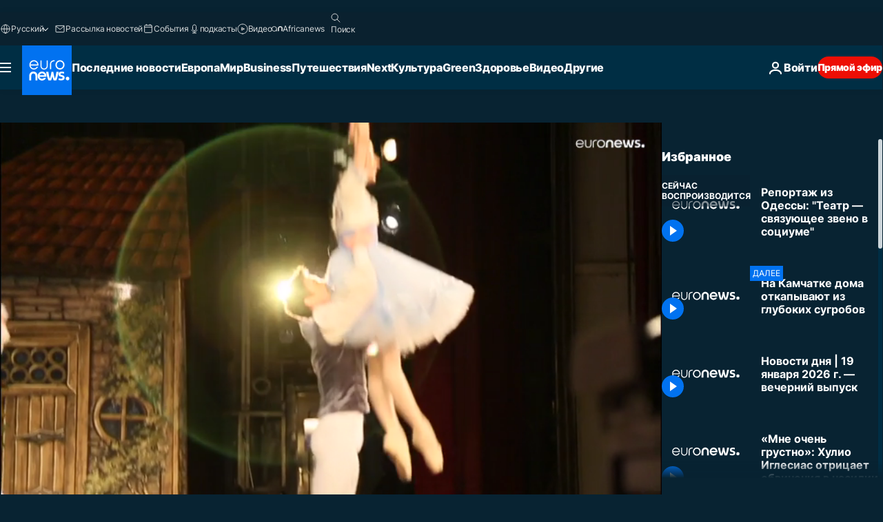

--- FILE ---
content_type: text/html; charset=UTF-8
request_url: https://ru.euronews.com/internal/video-details/2136138/1
body_size: 1432
content:

<div class="b-videos-players__text o-section" id="js-replaceable-video-article-details" data-obfuscateLink="1">
    <div class="b-videos-players__headline">
          <a class="article-label" href="/culture/culture-news" data-event="article-label">
        <span class="article-label__name">Новости культуры</span>
  </a>

      
<h1 class="c-article-title u-text-align--left u-padding-end-desktop-6 u-padding-1">
                                  Видео.
            
          Репортаж из Одессы: &quot;Театр — связующее звено в социуме&quot;
  </h1>

              <ul class="c-social-share c-social-share--video js-social-share-list ">
  <li class="c-social-share__item">
        <script>
      function fbLinkClick() {
        window.open('https://www.facebook.com/share.php?u=https%3A%2F%2Fru.euronews.com%2Fculture%2F2022%2F11%2F28%2Fodesa-opera-house-by-anelise%3Futm_source%3DFacebook%26utm_medium%3DSocial&amp;title=%D0%A0%D0%B5%D0%BF%D0%BE%D1%80%D1%82%D0%B0%D0%B6%20%D0%B8%D0%B7%20%D0%9E%D0%B4%D0%B5%D1%81%D1%81%D1%8B%3A%20%22%D0%A2%D0%B5%D0%B0%D1%82%D1%80%20%E2%80%94%20%D1%81%D0%B2%D1%8F%D0%B7%D1%83%D1%8E%D1%89%D0%B5%D0%B5%20%D0%B7%D0%B2%D0%B5%D0%BD%D0%BE%20%D0%B2%20%D1%81%D0%BE%D1%86%D0%B8%D1%83%D0%BC%D0%B5%22','%D0%A0%D0%B5%D0%BF%D0%BE%D1%80%D1%82%D0%B0%D0%B6%20%D0%B8%D0%B7%20%D0%9E%D0%B4%D0%B5%D1%81%D1%81%D1%8B%3A%20%22%D0%A2%D0%B5%D0%B0%D1%82%D1%80%20%E2%80%94%20%D1%81%D0%B2%D1%8F%D0%B7%D1%83%D1%8E%D1%89%D0%B5%D0%B5%20%D0%B7%D0%B2%D0%B5%D0%BD%D0%BE%20%D0%B2%20%D1%81%D0%BE%D1%86%D0%B8%D1%83%D0%BC%D0%B5%22','width=479,height=826,titlebar=no,top='+((window.innerHeight/2) - 200)+',left='+((window.innerWidth/2) - 100));
      }
    </script>
    <noscript>
            <style>
        .js-only-en.js-obscurate {
          display: none;
        }
      </style>
      <a href="https://www.facebook.com/share.php?u=https%3A%2F%2Fru.euronews.com%2Fculture%2F2022%2F11%2F28%2Fodesa-opera-house-by-anelise%3Futm_source%3DFacebook%26utm_medium%3DSocial&amp;title=%D0%A0%D0%B5%D0%BF%D0%BE%D1%80%D1%82%D0%B0%D0%B6%20%D0%B8%D0%B7%20%D0%9E%D0%B4%D0%B5%D1%81%D1%81%D1%8B%3A%20%22%D0%A2%D0%B5%D0%B0%D1%82%D1%80%20%E2%80%94%20%D1%81%D0%B2%D1%8F%D0%B7%D1%83%D1%8E%D1%89%D0%B5%D0%B5%20%D0%B7%D0%B2%D0%B5%D0%BD%D0%BE%20%D0%B2%20%D1%81%D0%BE%D1%86%D0%B8%D1%83%D0%BC%D0%B5%22" target="_blank" aria-label="Поделитесь этой статьей на Facebook"
        onClick="window.open('https://www.facebook.com/share.php?u=https%3A%2F%2Fru.euronews.com%2Fculture%2F2022%2F11%2F28%2Fodesa-opera-house-by-anelise%3Futm_source%3DFacebook%26utm_medium%3DSocial&amp;title=%D0%A0%D0%B5%D0%BF%D0%BE%D1%80%D1%82%D0%B0%D0%B6%20%D0%B8%D0%B7%20%D0%9E%D0%B4%D0%B5%D1%81%D1%81%D1%8B%3A%20%22%D0%A2%D0%B5%D0%B0%D1%82%D1%80%20%E2%80%94%20%D1%81%D0%B2%D1%8F%D0%B7%D1%83%D1%8E%D1%89%D0%B5%D0%B5%20%D0%B7%D0%B2%D0%B5%D0%BD%D0%BE%20%D0%B2%20%D1%81%D0%BE%D1%86%D0%B8%D1%83%D0%BC%D0%B5%22','%D0%A0%D0%B5%D0%BF%D0%BE%D1%80%D1%82%D0%B0%D0%B6%20%D0%B8%D0%B7%20%D0%9E%D0%B4%D0%B5%D1%81%D1%81%D1%8B%3A%20%22%D0%A2%D0%B5%D0%B0%D1%82%D1%80%20%E2%80%94%20%D1%81%D0%B2%D1%8F%D0%B7%D1%83%D1%8E%D1%89%D0%B5%D0%B5%20%D0%B7%D0%B2%D0%B5%D0%BD%D0%BE%20%D0%B2%20%D1%81%D0%BE%D1%86%D0%B8%D1%83%D0%BC%D0%B5%22','width=479,height=826,titlebar=no,top='+((window.innerHeight/2) - 200)+',left='+((window.innerWidth/2) - 100))"
      >
              <img
      src="https://static.euronews.com/website/images/vector/social-icons/social_icon_fb.svg" width="32" height="32" alt=""
       class="c-social-share__icon"       loading="lazy"       fetchpriority="low"      >
  
      </a>
    </noscript>
    <span class="js-only-en js-obscurate" aria-label="Поделитесь этой статьей на Facebook" data-obscure='{"onClick":"fbLinkClick", "url":"https://www.facebook.com/share.php?u=https%3A%2F%2Fru.euronews.com%2Fculture%2F2022%2F11%2F28%2Fodesa-opera-house-by-anelise%3Futm_source%3DFacebook%26utm_medium%3DSocial&amp;title=%D0%A0%D0%B5%D0%BF%D0%BE%D1%80%D1%82%D0%B0%D0%B6%20%D0%B8%D0%B7%20%D0%9E%D0%B4%D0%B5%D1%81%D1%81%D1%8B%3A%20%22%D0%A2%D0%B5%D0%B0%D1%82%D1%80%20%E2%80%94%20%D1%81%D0%B2%D1%8F%D0%B7%D1%83%D1%8E%D1%89%D0%B5%D0%B5%20%D0%B7%D0%B2%D0%B5%D0%BD%D0%BE%20%D0%B2%20%D1%81%D0%BE%D1%86%D0%B8%D1%83%D0%BC%D0%B5%22", "img": "{\"class\": \"c-social-share__icon\", \"src\": \"https://static.euronews.com/website/images/vector/social-icons/social_icon_fb.svg\", \"width\":\"32\", \"height\":\"32\", \"loading\":\"lazy\", \"fetchpriority\":\"low\"}", "title":"Поделитесь этой статьей на Facebook", "target": "_blank", "replace": false}'
    >
            <img
      src="https://static.euronews.com/website/images/vector/social-icons/social_icon_fb.svg" width="32" height="32" alt=""
       class="c-social-share__icon"       loading="lazy"       fetchpriority="low"      >
  
    </span>
  </li>
  <li class="c-social-share__item">
        <script>
      function twLinkClick() {
        window.open('https://twitter.com/intent/tweet?text=%D0%A0%D0%B5%D0%BF%D0%BE%D1%80%D1%82%D0%B0%D0%B6%20%D0%B8%D0%B7%20%D0%9E%D0%B4%D0%B5%D1%81%D1%81%D1%8B%3A%20%22%D0%A2%D0%B5%D0%B0%D1%82%D1%80%20%E2%80%94%20%D1%81%D0%B2%D1%8F%D0%B7%D1%83%D1%8E%D1%89%D0%B5%D0%B5%20%D0%B7%D0%B2%D0%B5%D0%BD%D0%BE%20%D0%B2%20%D1%81%D0%BE%D1%86%D0%B8%D1%83%D0%BC%D0%B5%22&amp;url=https://ru.euronews.com/culture/2022/11/28/odesa-opera-house-by-anelise%3Futm_source%3DTwitter%26utm_medium%3DSocial','%D0%A0%D0%B5%D0%BF%D0%BE%D1%80%D1%82%D0%B0%D0%B6%20%D0%B8%D0%B7%20%D0%9E%D0%B4%D0%B5%D1%81%D1%81%D1%8B%3A%20%22%D0%A2%D0%B5%D0%B0%D1%82%D1%80%20%E2%80%94%20%D1%81%D0%B2%D1%8F%D0%B7%D1%83%D1%8E%D1%89%D0%B5%D0%B5%20%D0%B7%D0%B2%D0%B5%D0%BD%D0%BE%20%D0%B2%20%D1%81%D0%BE%D1%86%D0%B8%D1%83%D0%BC%D0%B5%22','width=500,height=400,titlebar=no,top='+((window.innerHeight/2) - 200)+',left='+((window.innerWidth/2) - 100));
      }
    </script>
    <noscript>
      <a href="https://twitter.com/intent/tweet?text=%D0%A0%D0%B5%D0%BF%D0%BE%D1%80%D1%82%D0%B0%D0%B6%20%D0%B8%D0%B7%20%D0%9E%D0%B4%D0%B5%D1%81%D1%81%D1%8B%3A%20%22%D0%A2%D0%B5%D0%B0%D1%82%D1%80%20%E2%80%94%20%D1%81%D0%B2%D1%8F%D0%B7%D1%83%D1%8E%D1%89%D0%B5%D0%B5%20%D0%B7%D0%B2%D0%B5%D0%BD%D0%BE%20%D0%B2%20%D1%81%D0%BE%D1%86%D0%B8%D1%83%D0%BC%D0%B5%22&amp;url=https://ru.euronews.com/culture/2022/11/28/odesa-opera-house-by-anelise%3Futm_source%3DTwitter%26utm_medium%3DSocial" target="_blank" aria-label="Поделитесь этой статьей на Twitter"
        onClick="window.open('https://twitter.com/intent/tweet?text=%D0%A0%D0%B5%D0%BF%D0%BE%D1%80%D1%82%D0%B0%D0%B6%20%D0%B8%D0%B7%20%D0%9E%D0%B4%D0%B5%D1%81%D1%81%D1%8B%3A%20%22%D0%A2%D0%B5%D0%B0%D1%82%D1%80%20%E2%80%94%20%D1%81%D0%B2%D1%8F%D0%B7%D1%83%D1%8E%D1%89%D0%B5%D0%B5%20%D0%B7%D0%B2%D0%B5%D0%BD%D0%BE%20%D0%B2%20%D1%81%D0%BE%D1%86%D0%B8%D1%83%D0%BC%D0%B5%22&amp;url=https://ru.euronews.com/culture/2022/11/28/odesa-opera-house-by-anelise%3Futm_source%3DTwitter%26utm_medium%3DSocial','%D0%A0%D0%B5%D0%BF%D0%BE%D1%80%D1%82%D0%B0%D0%B6%20%D0%B8%D0%B7%20%D0%9E%D0%B4%D0%B5%D1%81%D1%81%D1%8B%3A%20%22%D0%A2%D0%B5%D0%B0%D1%82%D1%80%20%E2%80%94%20%D1%81%D0%B2%D1%8F%D0%B7%D1%83%D1%8E%D1%89%D0%B5%D0%B5%20%D0%B7%D0%B2%D0%B5%D0%BD%D0%BE%20%D0%B2%20%D1%81%D0%BE%D1%86%D0%B8%D1%83%D0%BC%D0%B5%22','width=500,height=400,titlebar=no,top='+((window.innerHeight/2) - 200)+',left='+((window.innerWidth/2) - 100))"
      >
              <img
      src="https://static.euronews.com/website/images/vector/social-icons/social_icon_twitter.svg" width="32" height="32" alt=""
       class="c-social-share__icon"       loading="lazy"       fetchpriority="low"      >
  
      </a>
    </noscript>
    <span class="js-only-en js-obscurate" aria-label="Поделитесь этой статьей на Twitter" data-obscure='{"onClick":"twLinkClick", "url":"https://twitter.com/intent/tweet?text=%D0%A0%D0%B5%D0%BF%D0%BE%D1%80%D1%82%D0%B0%D0%B6%20%D0%B8%D0%B7%20%D0%9E%D0%B4%D0%B5%D1%81%D1%81%D1%8B%3A%20%22%D0%A2%D0%B5%D0%B0%D1%82%D1%80%20%E2%80%94%20%D1%81%D0%B2%D1%8F%D0%B7%D1%83%D1%8E%D1%89%D0%B5%D0%B5%20%D0%B7%D0%B2%D0%B5%D0%BD%D0%BE%20%D0%B2%20%D1%81%D0%BE%D1%86%D0%B8%D1%83%D0%BC%D0%B5%22&amp;url=https://ru.euronews.com/culture/2022/11/28/odesa-opera-house-by-anelise%3Futm_source%3DTwitter%26utm_medium%3DSocial", "img": "{\"class\": \"c-social-share__icon\", \"src\": \"https://static.euronews.com/website/images/vector/social-icons/social_icon_twitter.svg\", \"width\":\"32\", \"height\":\"32\", \"loading\":\"lazy\", \"fetchpriority\":\"low\"}", "title":"Поделитесь этой статьей на Twitter", "target": "_blank", "replace": false}'
    >
      <img class="c-social-share__icon" src="https://static.euronews.com/website/images/vector/social-icons/social_icon_twitter.svg" title="Twitter" alt="Twitter" width="32" height="32" loading="lazy" fetchpriority="low" />
    </span>
  </li>
  <li class="c-social-share__item">
        <noscript>
      <a href="mailto:?body=https://ru.euronews.com/video/2022/11/28/odesa-opera-house-by-anelise" aria-label="Поделиться">
              <img
      src="https://static.euronews.com/website/images/vector/social-icons/social_icon_mail_white.svg" width="22" height="22" alt=""
       class="c-social-share__icon"       loading="lazy"       fetchpriority="low"      >
  
      </a>
    </noscript>
    <span class="js-only-en js-obscurate" aria-label="Поделиться" data-obscure='{"url":"mailto:?body=https://ru.euronews.com/video/2022/11/28/odesa-opera-house-by-anelise", "img": "{\"class\": \"c-social-share__icon\", \"src\": \"https://static.euronews.com/website/images/vector/social-icons/social_icon_mail_white.svg\", \"width\":\"22\", \"height\":\"22\"}", "title":"Поделиться", "target": "_blank", "replace": false}'
    >
            <img
      src="https://static.euronews.com/website/images/vector/social-icons/social_icon_mail_white.svg" width="22" height="22" alt=""
       class="c-social-share__icon"       loading="lazy"       fetchpriority="low"      >
  
    </span>
  </li>
  <li class="c-social-share__item js-tooltip c-tooltip" aria-label="Скопировать линк для интеграции видео">
          <img
      src="https://static.euronews.com/website/images/vector/social-icons/social_icon_copy_link.svg" width="16" height="16" alt=""
       class="c-social-share__icon"       loading="lazy"       fetchpriority="low"      >
  
    <div class="c-tooltip__wrapper">
      <div class="c-tooltip__content">
        <div class="c-tooltip__title">
          Скопировать линк для интеграции видео
        </div>
        <div class="c-tooltip__text">
          <input class="c-tooltip__input js-copyInput" value="https://ru.euronews.com/video/2022/11/28/odesa-opera-house-by-anelise">
          <button class="c-tooltip__btn js-copybtn">Скопировать</button>
        </div>
      </div>
    </div>
  </li>
  <li class="c-social-share__item js-tooltip c-tooltip">
          <img
      src="https://static.euronews.com/website/images/vector/social-icons/euronews_icons_embed.svg" width="24" height="24" alt=""
       class="c-social-share__icon"       loading="lazy"       fetchpriority="low"      >
  
    <div class="c-tooltip__wrapper">
      <div class="c-tooltip__content">
        <div class="c-tooltip__title">
          Скопировать линк для интеграции видео
        </div>
        <div class="c-tooltip__text">
          <input class="c-tooltip__input js-copyInput"
                  value="https://ru.euronews.com/embed/2136138">
          <button class="c-tooltip__btn js-copybtn">Скопировать</button>
        </div>
      </div>
    </div>
  </li>
</ul>

          </div>
    <div class="b-videos-players__content">
      <div class="b-videos-players__date-disclaimer">
                  <div class="b-videos-players__date u-margin-y-1" data-timestamp="1669663030">
              Последние обновления: <time datetime="2022-11-28 21:25:46 +01:00">28/11/2022 - 21:25 GMT+1</time>
          </div>
                      </div>
      <div class="b-videos-players__summary-box ">              <h2 class="summary">Сегодня Одесский театр оперы и балеты дает по три-четыре спектакля в неделю, почти всегда — аншлаг. В театре побывала корреспондент Euronews Анелиз Боржес.</h2>
                              <a
    href="/culture/2022/11/28/odesa-opera-house-by-anelise"
     aria-label="Читайте статью полностью"     class="c-cta u-chevron-ie-a"
          >
    Читайте статью полностью
  </a>

                </div>
    </div>
</div>
